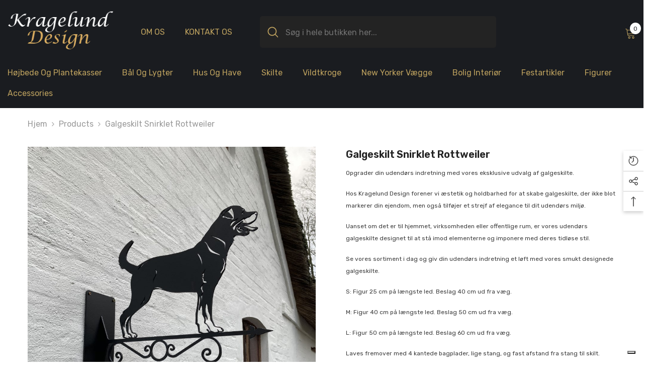

--- FILE ---
content_type: text/html; charset=utf-8
request_url: https://kragelund-design.dk/products/galgeskilt-snirklet-rottweiler-1?variant=42108900802653&section_id=template--16337334796381__main
body_size: 8548
content:
<div id="shopify-section-template--16337334796381__main" class="shopify-section"><link href="//kragelund-design.dk/cdn/shop/t/2/assets/component-product.css?v=43660858851249573231710848778" rel="stylesheet" type="text/css" media="all" />
<link href="//kragelund-design.dk/cdn/shop/t/2/assets/component-review.css?v=100129706126506303331710848778" rel="stylesheet" type="text/css" media="all" />
<link href="//kragelund-design.dk/cdn/shop/t/2/assets/component-price.css?v=38426839505703049471710848777" rel="stylesheet" type="text/css" media="all" />
<link href="//kragelund-design.dk/cdn/shop/t/2/assets/component-badge.css?v=20633729062276667811710848776" rel="stylesheet" type="text/css" media="all" />
<link href="//kragelund-design.dk/cdn/shop/t/2/assets/component-rte.css?v=131583500676987604941710848778" rel="stylesheet" type="text/css" media="all" />
<link href="//kragelund-design.dk/cdn/shop/t/2/assets/component-share.css?v=38383599121620234941710848778" rel="stylesheet" type="text/css" media="all" />
<link href="//kragelund-design.dk/cdn/shop/t/2/assets/component-tab.css?v=179871520493297054841710848778" rel="stylesheet" type="text/css" media="all" />
<link href="//kragelund-design.dk/cdn/shop/t/2/assets/component-product-form.css?v=140087122189431595481710848777" rel="stylesheet" type="text/css" media="all" />
<link href="//kragelund-design.dk/cdn/shop/t/2/assets/component-grid.css?v=14116691739327510611710848777" rel="stylesheet" type="text/css" media="all" />




    <style type="text/css">
    #ProductSection-template--16337334796381__main .productView-thumbnail .productView-thumbnail-link:after{
        padding-bottom: 148%;
    }

    #ProductSection-template--16337334796381__main .cursor-wrapper .counter {
        color: #191919;
    }

    #ProductSection-template--16337334796381__main .cursor-wrapper .counter #count-image:before {
        background-color: #191919;
    }

    #ProductSection-template--16337334796381__main .custom-cursor__inner .arrow:before,
    #ProductSection-template--16337334796381__main .custom-cursor__inner .arrow:after {
        background-color: #000000;
    }

    #ProductSection-template--16337334796381__main .tabs-contents .toggleLink,
    #ProductSection-template--16337334796381__main .tabs .tab .tab-title {
        font-size: 18px;
        font-weight: 600;
        text-transform: none;
        padding-top: 15px;
        padding-bottom: 15px;
    }

    

    

    @media (max-width: 550px) {
        #ProductSection-template--16337334796381__main .tabs-contents .toggleLink,
        #ProductSection-template--16337334796381__main .tabs .tab .tab-title {
            font-size: 16px;
        }
    }

    @media (max-width: 767px) {
        #ProductSection-template--16337334796381__main {
            padding-top: 0px;
            padding-bottom: 0px;
        }
    }

    @media (min-width: 1025px) {
        
    }

    @media (min-width: 768px) and (max-width: 1199px) {
        #ProductSection-template--16337334796381__main {
            padding-top: 0px;
            padding-bottom: 0px;
        }
    }

    @media (min-width: 1200px) {
        #ProductSection-template--16337334796381__main {
            padding-top: 0px;
            padding-bottom: 0px;
        }
    }
</style>
<script>
    window.product_inven_array_7479892017245 = {
        
            '42108900802653': '0',
        
            '42108900835421': '0',
        
            '42108900868189': '0',
        
            '42108900900957': '0',
        
            '42108900933725': '0',
        
            '42108900966493': '0',
        
            '42108900999261': '0',
        
            '42108901032029': '0',
        
            '42108901064797': '0',
        
    };
  
    window.selling_array_7479892017245 = {
        
            '42108900802653': 'continue',
        
            '42108900835421': 'continue',
        
            '42108900868189': 'continue',
        
            '42108900900957': 'continue',
        
            '42108900933725': 'continue',
        
            '42108900966493': 'continue',
        
            '42108900999261': 'continue',
        
            '42108901032029': 'continue',
        
            '42108901064797': 'continue',
        
    };
  
    window.subtotal = {
        show: true,
        style: 1,
        text: `Tilføj Til Kurv - [value]`
    };

    window.variant_image_group = 'false';
</script><link rel="stylesheet" href="//kragelund-design.dk/cdn/shop/t/2/assets/component-fancybox.css?v=162524859697928915511710848777" media="print" onload="this.media='all'">
    <noscript><link href="//kragelund-design.dk/cdn/shop/t/2/assets/component-fancybox.css?v=162524859697928915511710848777" rel="stylesheet" type="text/css" media="all" /></noscript><div class="product-details product-full-width" data-section-id="template--16337334796381__main" data-section-type="product" id="ProductSection-template--16337334796381__main" data-has-combo="false" data-image-opo>
    
<div class="productView-moreItem moreItem-breadcrumb "
            style="--spacing-top: 10px;
            --spacing-bottom: 20px;
            --spacing-top-mb: 0px;
            --spacing-bottom-mb: 0px;
            --breadcrumb-bg:rgba(0,0,0,0);
            --breadcrumb-mb-bg: #f6f6f6;
            "
        >
            
                <div class="breadcrumb-bg">
            
                <div class="container-1170">
                    

<link href="//kragelund-design.dk/cdn/shop/t/2/assets/component-breadcrumb.css?v=44178794156411635951710848776" rel="stylesheet" type="text/css" media="all" /><breadcrumb-component class="breadcrumb-container style--line_clamp_1 scroll-trigger animate--slide-in" data-collection-title="" data-collection-all="/collections/all">
        <nav class="breadcrumb breadcrumb-left" role="navigation" aria-label="breadcrumbs">
        <a class="link home-link" href="/">Hjem</a><span class="separate" aria-hidden="true"><svg xmlns="http://www.w3.org/2000/svg" viewBox="0 0 24 24"><path d="M 7.75 1.34375 L 6.25 2.65625 L 14.65625 12 L 6.25 21.34375 L 7.75 22.65625 L 16.75 12.65625 L 17.34375 12 L 16.75 11.34375 Z"></path></svg></span>
                <span>Galgeskilt Snirklet Rottweiler</span><span class="observe-element" style="width: 1px; height: 1px; background: transparent; display: inline-block; flex-shrink: 0;"></span>
        </nav>
    </breadcrumb-component>
    <script type="text/javascript">
        if (typeof breadcrumbComponentDeclare == 'undefined') {
            class BreadcrumbComponent extends HTMLElement {
                constructor() {
                    super();
                    this.firstPostCollection();
                    this.getCollection();
                }

                connectedCallback() {
                    this.firstLink = this.querySelector('.link.home-link')
                    this.lastLink = this.querySelector('.observe-element')
                    this.classList.add('initialized');
                    this.initObservers();
                }

                static createHandler(position = 'first', breadcrumb = null) {
                    const handler = (entries, observer) => {
                        entries.forEach(entry => {
                            if (breadcrumb == null) return observer.disconnect();
                            if (entry.isIntersecting ) {
                                breadcrumb.classList.add(`disable-${position}`);
                            } else {
                                breadcrumb.classList.remove(`disable-${position}`);
                            }
                        })
                    }
                    return handler;
                }

                initObservers() {
                    const scrollToFirstHandler = BreadcrumbComponent.createHandler('first', this);
                    const scrollToLastHandler = BreadcrumbComponent.createHandler('last', this);
                    
                    this.scrollToFirstObserver = new IntersectionObserver(scrollToFirstHandler, { threshold: 1 });
                    this.scrollToLastObserver = new IntersectionObserver(scrollToLastHandler, { threshold: 0.6 });

                    this.scrollToFirstObserver.observe(this.firstLink);
                    this.scrollToLastObserver.observe(this.lastLink);
                }

                firstPostCollection() {
                    if (!document.body.matches('.template-collection')) return;
                    this.postCollection(true);
                    this.checkCollection();
                }

                postCollection(showCollection) {
                    const title = this.dataset.collectionTitle ? this.dataset.collectionTitle : "Products";
                    let collection = {name: title, url: window.location.pathname, show: showCollection};
                    localStorage.setItem('_breadcrumb_collection', JSON.stringify(collection));
                }

                checkCollection() {
                    document.addEventListener("click", (event) => {
                        const target = event.target;
                        if (!target.matches('.card-link')) return;
                        target.closest('.shopify-section[id*="product-grid"]') == null ? this.postCollection(false) : this.postCollection(true);
                    });
                }

                getCollection() {
                    if (!document.body.matches('.template-product')) return;
                    const collection = JSON.parse(localStorage.getItem('_breadcrumb_collection'));
                    let checkCollection = document.referrer.indexOf('/collections/') !== -1 && (new URL(document.referrer)).pathname == collection.url && collection && collection.show ? true : false;
                    const breadcrumb = `<a class="breadcrumb-collection animate--text" href="${checkCollection ? collection.url : this.dataset.collectionAll}">${checkCollection ? collection.name : "Products"}</a><span class="separate animate--text" aria-hidden="true"><svg xmlns="http://www.w3.org/2000/svg" viewBox="0 0 24 24"><path d="M 7.75 1.34375 L 6.25 2.65625 L 14.65625 12 L 6.25 21.34375 L 7.75 22.65625 L 16.75 12.65625 L 17.34375 12 L 16.75 11.34375 Z"></path></svg></span>`;
                    this.querySelectorAll('.separate')[0]?.insertAdjacentHTML("afterend", breadcrumb);
                }
            }   

            window.addEventListener('load', () => {
                customElements.define('breadcrumb-component', BreadcrumbComponent);
            })

            var breadcrumbComponentDeclare = BreadcrumbComponent;
        }
    </script>
                </div>
            
                </div>
            
        </div>
    
    <div class="productView-container container-1170">
        <div class="productView halo-productView layout-3 positionMainImage--left productView-sticky" data-product-handle="galgeskilt-snirklet-rottweiler-1"><div class="productView-top">
                    <div class="halo-productView-left productView-images clearfix scroll-trigger animate--fade-in" data-image-gallery><div class="cursor-wrapper handleMouseLeave">
                                <div class="custom-cursor custom-cursor__outer">
                                    <div class="custom-cursor custom-cursor__inner">
                                        <span class="arrow arrow-bar fadeIn"></span>
                                    </div>
                                </div><div class="counter"><span id="count-image">1</span>1</div></div><div class="productView-images-wrapper" data-video-popup>
                            <div class="productView-image-wrapper"><div class="productView-badge badge-left halo-productBadges halo-productBadges--left date-54674012 date1-632" data-new-badge-number="30"></div>
<div class="productView-nav style-1 image-fit-unset" 
                                    data-image-gallery-main
                                    data-arrows-desk="false"
                                    data-arrows-mobi="true"
                                    data-counter-mobi="true"
                                    data-media-count="1"
                                ><div class="productView-image productView-image-adapt filter-galgeskilt-snirklet-rottweiler fit-unset" data-index="1">
                                                    <div class="productView-img-container product-single__media" data-media-id="27110517669981"
                                                        
                                                    >
                                                        <div 
                                                            class="media" 
                                                             
                                                             data-fancybox="images" href="//kragelund-design.dk/cdn/shop/files/4GalgeHundRottweiler_8edf17be-264e-43f8-8708-40b2cfdf7a32.jpg?v=1714477714" 
                                                        >
                                                            <img id="product-featured-image-27110517669981"
                                                                srcset="//kragelund-design.dk/cdn/shop/files/4GalgeHundRottweiler_8edf17be-264e-43f8-8708-40b2cfdf7a32.jpg?v=1714477714"
                                                                src="//kragelund-design.dk/cdn/shop/files/4GalgeHundRottweiler_8edf17be-264e-43f8-8708-40b2cfdf7a32.jpg?v=1714477714"
                                                                alt=""
                                                                sizes="(min-width: 2000px) 1500px, (min-width: 1200px) 1200px, (min-width: 768px) calc((100vw - 30px) / 2), calc(100vw - 20px)"
                                                                width="960"
                                                                height="1280"
                                                                loading="lazy"
                                                                data-sizes="auto"
                                                                data-main-image
                                                                data-index="1"
                                                                data-cursor-image
                                                                
                                                            /></div>
                                                    </div>
                                                </div></div><div class="productView-videoPopup"></div><div class="productView-iconZoom">
                                        <svg  class="icon icon-zoom-1" xmlns="http://www.w3.org/2000/svg" aria-hidden="true" focusable="false" role="presentation" viewBox="0 0 448 512"><path d="M416 176V86.63L246.6 256L416 425.4V336c0-8.844 7.156-16 16-16s16 7.156 16 16v128c0 8.844-7.156 16-16 16h-128c-8.844 0-16-7.156-16-16s7.156-16 16-16h89.38L224 278.6L54.63 448H144C152.8 448 160 455.2 160 464S152.8 480 144 480h-128C7.156 480 0 472.8 0 464v-128C0 327.2 7.156 320 16 320S32 327.2 32 336v89.38L201.4 256L32 86.63V176C32 184.8 24.84 192 16 192S0 184.8 0 176v-128C0 39.16 7.156 32 16 32h128C152.8 32 160 39.16 160 48S152.8 64 144 64H54.63L224 233.4L393.4 64H304C295.2 64 288 56.84 288 48S295.2 32 304 32h128C440.8 32 448 39.16 448 48v128C448 184.8 440.8 192 432 192S416 184.8 416 176z"></path></svg>
                                    </div></div><div class="productView-thumbnail-wrapper">
                                    <div class="productView-for clearfix" data-max-thumbnail-to-show="4"><div class="productView-thumbnail filter-galgeskilt-snirklet-rottweiler" data-media-id="template--16337334796381__main-27110517669981">
                                                        <a class="productView-thumbnail-link animated-loading" href="javascript:void(0)" data-image="//kragelund-design.dk/cdn/shop/files/4GalgeHundRottweiler_8edf17be-264e-43f8-8708-40b2cfdf7a32_large.jpg?v=1714477714">
                                                            <img src="//kragelund-design.dk/cdn/shop/files/4GalgeHundRottweiler_8edf17be-264e-43f8-8708-40b2cfdf7a32_large.jpg?v=1714477714" alt="Galgeskilt Snirklet Rottweiler" title="Galgeskilt Snirklet Rottweiler" loading="lazy" />
                                                        </a>
                                                    </div></div>
                                </div></div>
                    </div>
                    <div class="halo-productView-right productView-details clearfix">
                        <div class="productView-product clearfix"><div class="productView-moreItem scroll-trigger animate--slide-in"
                                            style="--spacing-top: 0px;
                                            --spacing-bottom: 10px"
                                        >
                                            <h1 class="productView-title" style="--color-title: #232323;--fontsize-text: 20px;--fontsize-mb-text: 18px;"><span>Galgeskilt Snirklet Rottweiler</span></h1>
                                        </div><div class="productView-moreItem scroll-trigger animate--slide-in"
                                            style="--spacing-top: 0px;
                                            --spacing-bottom: 12px"
                                        >
                                            
<div class="productView-desc halo-text-format" 
        style="--color-text: #3c3c3c;
        --fontsize-text: 12px"
    >
        <p><span>Opgrader din udendørs indretning med vores eksklusive udvalg af galgeskilte. </span></p>
<p><span>Hos Kragelund Design forener vi æstetik og holdbarhed for at skabe galgeskilte, der ikke blot markerer din ejendom, men også tilføjer et strejf af elegance til dit udendørs miljø. </span></p>
<p><span>Uanset om det er til hjemmet, virksomheden eller offentlige rum, er vores udendørs galgeskilte designet til at stå imod elementerne og imponere med deres tidløse stil. </span></p>
<p><span>Se vores sortiment i dag og giv din udendørs indretning et løft med vores smukt designede galgeskilte.</span></p>
<p><span>S: Figur 25 cm på længste led. Beslag 40 cm ud fra væg.</span></p>
<p><span>M: Figur 40 cm på længste led. Beslag 50 cm ud fra væg.</span></p>
<p><span>L: Figur 50 cm på længste led. Beslag 60 cm ud fra væg.</span></p>
<p><span>Laves fremover med 4 kantede bagplader, lige stang, og fast afstand fra stang til skilt. </span></p>
<p><span>Prisen er incl valgfri tekst, som fremover skæres over snirklerne. Teksten bedes du skrive som kommentar på bestillingen. </span></p>
<p><span>Skrift laves i skrift type "Lucida calligrafi" Og ses korrekt fra den ene side af skiltet. Da den anden side vil være spejlvendt. Ønskes det at kunne se skrift korrekt fra begge sider vælges folie-skrift, som vi monterer på begge sider af skiltet i en 4 kantet bjælke over snirklerne. Folie-skrift laves i skrift type "Libre Baskerville" </span><span></span></p>
<p><span>Udgaver efter ønske laves på bestilling. Send gerne mail for at høre muligheder og priser. </span></p>
    </div>
                                        </div>
                                        <div class="productView-moreItem scroll-trigger animate--slide-in"
                                            style="--spacing-top: 0px;
                                            --spacing-bottom: 17px;
                                            --fontsize-text: 18px"
                                        >
                                            
                                                <div class="productView-price no-js-hidden clearfix" id="product-price-7479892017245"><div class="price price--medium">
    <dl><div class="price__regular"><dd class="price__last"><span class="price-item price-item--regular">1.499,00 kr</span></dd>
        </div>
        <div class="price__sale"><dd class="price__compare"><s class="price-item price-item--regular"></s></dd><dd class="price__last"><span class="price-item price-item--sale">1.499,00 kr</span></dd></div>
        <small class="unit-price caption hidden">
            <dt class="visually-hidden">Pris per stk</dt>
            <dd class="price__last"><span></span><span aria-hidden="true">/</span><span class="visually-hidden">&nbsp;per&nbsp;</span><span></span></dd>
        </small>
    </dl>
</div>
</div>
                                            
                                        </div><div id="shopify-block-ARTZQSmlEWTkrdjIzN__viabill_payments_product_viabill_8epAaQ" class="shopify-block shopify-app-block">



<div class="pricetag_wrapper_product" style="
    margin-left: 0px;
    margin-top: 0px;
    margin-right: 0px;
    margin-bottom: 10px;
    width: auto;
    height: auto;">

    
    <div class="viabill-pricetag" 
        data-view="product" 
        data-price="1.499,00 kr"
        data-language="da"
        data-currency="DKK"
        >
    </div>
    

</div>

<script src="https://cdn.shopify.com/extensions/a83173d5-410b-4adb-a353-f2a18e2061ee/viabill-payments-2/assets/viabill.js"></script>





</div>

                                            <div class="productView-moreItem productView-moreItem-product-variant scroll-trigger animate--slide-in"
                                                style="--spacing-top: 0px;
                                                --spacing-bottom: 0px"
                                            >
                                                <div class="productView-options" style="--color-border: #e6e6e6"><div class="productView-variants halo-productOptions" id="product-option-7479892017245"  data-type="button"><variant-radios class="no-js-hidden product-option has-default" data-product="7479892017245" data-section="template--16337334796381__main" data-url="/products/galgeskilt-snirklet-rottweiler-1"><fieldset class="js product-form__input clearfix" data-product-attribute="set-rectangle" data-option-index="0">
                            <legend class="form__label">
                                Størrelse:
                                <span data-header-option>
                                    S
                                </span>
                            </legend><input class="product-form__radio" type="radio" id="option-7479892017245-Størrelse-0"
                                        name="Størrelse"
                                        value="S"
                                        checked
                                        
                                        data-variant-id="42108900802653"
                                    ><label class="product-form__label available" for="option-7479892017245-Størrelse-0" data-variant-id="42108900802653">
                                            <span class="text">S</span>
                                        </label><input class="product-form__radio" type="radio" id="option-7479892017245-Størrelse-3"
                                        name="Størrelse"
                                        value="M"
                                        
                                        
                                        data-variant-id="42108900900957"
                                    ><label class="product-form__label available" for="option-7479892017245-Størrelse-3" data-variant-id="42108900900957">
                                            <span class="text">M</span>
                                        </label><input class="product-form__radio" type="radio" id="option-7479892017245-Størrelse-6"
                                        name="Størrelse"
                                        value="L"
                                        
                                        
                                        data-variant-id="42108900999261"
                                    ><label class="product-form__label available" for="option-7479892017245-Størrelse-6" data-variant-id="42108900999261">
                                            <span class="text">L</span>
                                        </label></fieldset><fieldset class="js product-form__input clearfix" data-product-attribute="set-rectangle" data-option-index="1">
                            <legend class="form__label">
                                Tekst:
                                <span data-header-option>
                                    Skåret Venstre side
                                </span>
                            </legend><input class="product-form__radio" type="radio" id="option-7479892017245-Tekst-0"
                                        name="Tekst"
                                        value="Skåret Venstre side"
                                        checked
                                        
                                        data-variant-id="42108900802653"
                                    ><label class="product-form__label available" for="option-7479892017245-Tekst-0" data-variant-id="42108900802653">
                                            <span class="text">Skåret Venstre side</span>
                                        </label><input class="product-form__radio" type="radio" id="option-7479892017245-Tekst-1"
                                        name="Tekst"
                                        value="Skåret Højre side"
                                        
                                        
                                        data-variant-id="42108900835421"
                                    ><label class="product-form__label available" for="option-7479892017245-Tekst-1" data-variant-id="42108900835421">
                                            <span class="text">Skåret Højre side</span>
                                        </label><input class="product-form__radio" type="radio" id="option-7479892017245-Tekst-2"
                                        name="Tekst"
                                        value="Folie Begge sider"
                                        
                                        
                                        data-variant-id="42108900868189"
                                    ><label class="product-form__label available" for="option-7479892017245-Tekst-2" data-variant-id="42108900868189">
                                            <span class="text">Folie Begge sider</span>
                                        </label></fieldset><script type="application/json">
                        [{"id":42108900802653,"title":"S \/ Skåret Venstre side","option1":"S","option2":"Skåret Venstre side","option3":null,"sku":"Galgeskilt-Snirklet.Rottweiler.Venstre.Skåret.S","requires_shipping":true,"taxable":true,"featured_image":null,"available":true,"name":"Galgeskilt Snirklet Rottweiler - S \/ Skåret Venstre side","public_title":"S \/ Skåret Venstre side","options":["S","Skåret Venstre side"],"price":149900,"weight":5100,"compare_at_price":null,"inventory_management":"shopify","barcode":"","requires_selling_plan":false,"selling_plan_allocations":[]},{"id":42108900835421,"title":"S \/ Skåret Højre side","option1":"S","option2":"Skåret Højre side","option3":null,"sku":"Galgeskilt-Snirklet.Rottweiler.Højre.Skåret.S","requires_shipping":true,"taxable":true,"featured_image":null,"available":true,"name":"Galgeskilt Snirklet Rottweiler - S \/ Skåret Højre side","public_title":"S \/ Skåret Højre side","options":["S","Skåret Højre side"],"price":149900,"weight":5100,"compare_at_price":null,"inventory_management":"shopify","barcode":"","requires_selling_plan":false,"selling_plan_allocations":[]},{"id":42108900868189,"title":"S \/ Folie Begge sider","option1":"S","option2":"Folie Begge sider","option3":null,"sku":"Galgeskilt-Snirklet.Rottweiler.Folie.S","requires_shipping":true,"taxable":true,"featured_image":null,"available":true,"name":"Galgeskilt Snirklet Rottweiler - S \/ Folie Begge sider","public_title":"S \/ Folie Begge sider","options":["S","Folie Begge sider"],"price":189900,"weight":5100,"compare_at_price":null,"inventory_management":"shopify","barcode":"","requires_selling_plan":false,"selling_plan_allocations":[]},{"id":42108900900957,"title":"M \/ Skåret Venstre side","option1":"M","option2":"Skåret Venstre side","option3":null,"sku":"Galgeskilt-Snirklet.Rottweiler.Venstre.Skåret.M","requires_shipping":true,"taxable":true,"featured_image":null,"available":true,"name":"Galgeskilt Snirklet Rottweiler - M \/ Skåret Venstre side","public_title":"M \/ Skåret Venstre side","options":["M","Skåret Venstre side"],"price":199900,"weight":9000,"compare_at_price":null,"inventory_management":"shopify","barcode":"","requires_selling_plan":false,"selling_plan_allocations":[]},{"id":42108900933725,"title":"M \/ Skåret Højre side","option1":"M","option2":"Skåret Højre side","option3":null,"sku":"Galgeskilt-Snirklet.Rottweiler.Højre.Skåret.M","requires_shipping":true,"taxable":true,"featured_image":null,"available":true,"name":"Galgeskilt Snirklet Rottweiler - M \/ Skåret Højre side","public_title":"M \/ Skåret Højre side","options":["M","Skåret Højre side"],"price":199900,"weight":9000,"compare_at_price":null,"inventory_management":"shopify","barcode":"","requires_selling_plan":false,"selling_plan_allocations":[]},{"id":42108900966493,"title":"M \/ Folie Begge sider","option1":"M","option2":"Folie Begge sider","option3":null,"sku":"Galgeskilt-Snirklet.Rottweiler.Folie.M","requires_shipping":true,"taxable":true,"featured_image":null,"available":true,"name":"Galgeskilt Snirklet Rottweiler - M \/ Folie Begge sider","public_title":"M \/ Folie Begge sider","options":["M","Folie Begge sider"],"price":239900,"weight":0,"compare_at_price":null,"inventory_management":"shopify","barcode":"","requires_selling_plan":false,"selling_plan_allocations":[]},{"id":42108900999261,"title":"L \/ Skåret Venstre side","option1":"L","option2":"Skåret Venstre side","option3":null,"sku":"Galgeskilt-Snirklet.Rottweiler.Venstre.Skåret.L","requires_shipping":true,"taxable":true,"featured_image":null,"available":true,"name":"Galgeskilt Snirklet Rottweiler - L \/ Skåret Venstre side","public_title":"L \/ Skåret Venstre side","options":["L","Skåret Venstre side"],"price":249900,"weight":11000,"compare_at_price":null,"inventory_management":"shopify","barcode":"","requires_selling_plan":false,"selling_plan_allocations":[]},{"id":42108901032029,"title":"L \/ Skåret Højre side","option1":"L","option2":"Skåret Højre side","option3":null,"sku":"Galgeskilt-Snirklet.Rottweiler.Højre.Skåret.L","requires_shipping":true,"taxable":true,"featured_image":null,"available":true,"name":"Galgeskilt Snirklet Rottweiler - L \/ Skåret Højre side","public_title":"L \/ Skåret Højre side","options":["L","Skåret Højre side"],"price":249900,"weight":11000,"compare_at_price":null,"inventory_management":"shopify","barcode":"","requires_selling_plan":false,"selling_plan_allocations":[]},{"id":42108901064797,"title":"L \/ Folie Begge sider","option1":"L","option2":"Folie Begge sider","option3":null,"sku":"Galgeskilt-Snirklet.Rottweiler.Folie.L","requires_shipping":true,"taxable":true,"featured_image":null,"available":true,"name":"Galgeskilt Snirklet Rottweiler - L \/ Folie Begge sider","public_title":"L \/ Folie Begge sider","options":["L","Folie Begge sider"],"price":289900,"weight":11000,"compare_at_price":null,"inventory_management":"shopify","barcode":"","requires_selling_plan":false,"selling_plan_allocations":[]}]
                    </script>
                </variant-radios></div>
        <noscript>
            <div class="product-form__input">
                <label class="form__label" for="Variants-template--16337334796381__main">
                    Produktvarianter
                </label>
                <div class="select">
                <select name="id" id="Variants-template--16337334796381__main" class="select__select" form="product-form"><option
                            selected="selected"
                            
                            value="42108900802653"
                        >
                            S / Skåret Venstre side

                            - 1.499,00 kr
                        </option><option
                            
                            
                            value="42108900835421"
                        >
                            S / Skåret Højre side

                            - 1.499,00 kr
                        </option><option
                            
                            
                            value="42108900868189"
                        >
                            S / Folie Begge sider

                            - 1.899,00 kr
                        </option><option
                            
                            
                            value="42108900900957"
                        >
                            M / Skåret Venstre side

                            - 1.999,00 kr
                        </option><option
                            
                            
                            value="42108900933725"
                        >
                            M / Skåret Højre side

                            - 1.999,00 kr
                        </option><option
                            
                            
                            value="42108900966493"
                        >
                            M / Folie Begge sider

                            - 2.399,00 kr
                        </option><option
                            
                            
                            value="42108900999261"
                        >
                            L / Skåret Venstre side

                            - 2.499,00 kr
                        </option><option
                            
                            
                            value="42108901032029"
                        >
                            L / Skåret Højre side

                            - 2.499,00 kr
                        </option><option
                            
                            
                            value="42108901064797"
                        >
                            L / Folie Begge sider

                            - 2.899,00 kr
                        </option></select>
            </div>
          </div>
        </noscript></div>
                                            </div>
                                        



                                            <div class="productView-moreItem"
                                                style="--spacing-top: 0px;
                                                --spacing-bottom: 15px"
                                            >
                                                <div class="productView-buttons"><form method="post" action="/cart/add" id="product-form-installment-7479892017245" accept-charset="UTF-8" class="installment caption-large" enctype="multipart/form-data"><input type="hidden" name="form_type" value="product" /><input type="hidden" name="utf8" value="✓" /><input type="hidden" name="id" value="42108900802653">
        
<input type="hidden" name="product-id" value="7479892017245" /><input type="hidden" name="section-id" value="template--16337334796381__main" /></form><product-form class="productView-form product-form"><form method="post" action="/cart/add" id="product-form-7479892017245" accept-charset="UTF-8" class="form" enctype="multipart/form-data" novalidate="novalidate" data-type="add-to-cart-form"><input type="hidden" name="form_type" value="product" /><input type="hidden" name="utf8" value="✓" /><div class="productView-group"><div class="productView-subtotal">
                            <span class="text">Subtotal: </span>
                            <span class="money-subtotal">1.499,00 kr</span>
                        </div><div class="pvGroup-row"><quantity-input class="productView-quantity quantity__group quantity__group--1 quantity__style--1 clearfix">
	    <label class="form-label quantity__label" for="quantity-7479892017245">
	        Antal:
	    </label>
	    <div class="quantity__container">
		    <button type="button" name="minus" class="minus btn-quantity">
		    	<span class="visually-hidden">Reducer mængden af Galgeskilt Snirklet Rottweiler</span>
		    </button>
		    <input class="form-input quantity__input" type="number" name="quantity" min="1" value="1" inputmode="numeric" pattern="[0-9]*" id="quantity-7479892017245" data-product="7479892017245" data-price="149900">
		    <button type="button" name="plus" class="plus btn-quantity">
		    	<span class="visually-hidden">Forøg mængden af Galgeskilt Snirklet Rottweiler</span>
		    </button>
	    </div>
	</quantity-input>
<div class="productView-groupTop">
                        <div class="productView-action productView-action-2 scroll-trigger animate--slide-in" style="--atc-color: #ffffff;--atc-bg-color: #232323;--atc-border-color: #232323;--atc-color-hover: #232323;--atc-bg-color-hover: #ffffff;--atc-border-color-hover: #232323">
                            <input type="hidden" name="id" value="42108900802653">
                            <div class="product-form__buttons"><button type="submit" name="add" data-btn-addToCart data-inventory-quantity="0" data-available="true" class="product-form__submit button button--primary an-horizontal-shaking button-text-change" id="product-add-to-cart">Bestillingsvare
</button></div>
                        </div></div>
                </div></div><input type="hidden" name="product-id" value="7479892017245" /><input type="hidden" name="section-id" value="template--16337334796381__main" /></form></product-form></div>
                                            </div>
                                        
</div>
                    </div>
                </div>
<link href="//kragelund-design.dk/cdn/shop/t/2/assets/component-sticky-add-to-cart.css?v=69113619301122587791710848778" rel="stylesheet" type="text/css" media="all" />
                    <sticky-add-to-cart class="productView-stickyCart style-1" data-sticky-add-to-cart>
    <div class="container-1170">
        <a href="javascript:void(0)" class="sticky-product-close close" data-close-sticky-add-to-cart>
            <svg xmlns="http://www.w3.org/2000/svg" viewBox="0 0 48 48" ><path d="M 38.982422 6.9707031 A 2.0002 2.0002 0 0 0 37.585938 7.5859375 L 24 21.171875 L 10.414062 7.5859375 A 2.0002 2.0002 0 0 0 8.9785156 6.9804688 A 2.0002 2.0002 0 0 0 7.5859375 10.414062 L 21.171875 24 L 7.5859375 37.585938 A 2.0002 2.0002 0 1 0 10.414062 40.414062 L 24 26.828125 L 37.585938 40.414062 A 2.0002 2.0002 0 1 0 40.414062 37.585938 L 26.828125 24 L 40.414062 10.414062 A 2.0002 2.0002 0 0 0 38.982422 6.9707031 z"/></svg>
        </a>
        <div class="sticky-product-wrapper">
            <div class="sticky-product clearfix"><div class="sticky-left">
                    <div class="sticky-image" data-image-sticky-add-to-cart>
                        <img srcset="//kragelund-design.dk/cdn/shop/files/4GalgeHundRottweiler_8edf17be-264e-43f8-8708-40b2cfdf7a32_1200x.jpg?v=1714477714" src="//kragelund-design.dk/cdn/shop/files/4GalgeHundRottweiler_8edf17be-264e-43f8-8708-40b2cfdf7a32_1200x.jpg?v=1714477714" alt="Galgeskilt Snirklet Rottweiler" sizes="1200px" loading="lazy">
                    </div>
                    
                        <div class="sticky-info"><h4 class="sticky-title">
                                Galgeskilt Snirklet Rottweiler
                            </h4>
                            
                                
                                
                                <div class="sticky-price">
                                    
                                        
                                    
                                    <span class="money-subtotal">1.499,00 kr</span>
                                </div>
                            
                        </div>
                    
                </div>
                <div class="sticky-right sticky-content">
                    
<div class="sticky-options">
                                <variant-sticky-selects class="no-js-hidden product-option has-default" data-product="7479892017245" data-section="template--16337334796381__main" data-url="/products/galgeskilt-snirklet-rottweiler-1">
                                    <div class="form__select select">
                                        <label class="form__label hiddenLabels" for="stick-variant-7479892017245">
                                            Vælg Indstillinger
                                        </label>
                                        <select id="stick-variant-7479892017245"
                                            class="select__select"
                                            name="stick-variant-7479892017245"
                                        ><option value="42108900802653" selected="selected">
                                                    S / Skåret Venstre side
                                                    
</option><option value="42108900835421" >
                                                    S / Skåret Højre side
                                                    
</option><option value="42108900868189" >
                                                    S / Folie Begge sider
                                                    
</option><option value="42108900900957" >
                                                    M / Skåret Venstre side
                                                    
</option><option value="42108900933725" >
                                                    M / Skåret Højre side
                                                    
</option><option value="42108900966493" >
                                                    M / Folie Begge sider
                                                    
</option><option value="42108900999261" >
                                                    L / Skåret Venstre side
                                                    
</option><option value="42108901032029" >
                                                    L / Skåret Højre side
                                                    
</option><option value="42108901064797" >
                                                    L / Folie Begge sider
                                                    
</option></select>
                                    </div>
                                    <script type="application/json">
                                        [{"id":42108900802653,"title":"S \/ Skåret Venstre side","option1":"S","option2":"Skåret Venstre side","option3":null,"sku":"Galgeskilt-Snirklet.Rottweiler.Venstre.Skåret.S","requires_shipping":true,"taxable":true,"featured_image":null,"available":true,"name":"Galgeskilt Snirklet Rottweiler - S \/ Skåret Venstre side","public_title":"S \/ Skåret Venstre side","options":["S","Skåret Venstre side"],"price":149900,"weight":5100,"compare_at_price":null,"inventory_management":"shopify","barcode":"","requires_selling_plan":false,"selling_plan_allocations":[]},{"id":42108900835421,"title":"S \/ Skåret Højre side","option1":"S","option2":"Skåret Højre side","option3":null,"sku":"Galgeskilt-Snirklet.Rottweiler.Højre.Skåret.S","requires_shipping":true,"taxable":true,"featured_image":null,"available":true,"name":"Galgeskilt Snirklet Rottweiler - S \/ Skåret Højre side","public_title":"S \/ Skåret Højre side","options":["S","Skåret Højre side"],"price":149900,"weight":5100,"compare_at_price":null,"inventory_management":"shopify","barcode":"","requires_selling_plan":false,"selling_plan_allocations":[]},{"id":42108900868189,"title":"S \/ Folie Begge sider","option1":"S","option2":"Folie Begge sider","option3":null,"sku":"Galgeskilt-Snirklet.Rottweiler.Folie.S","requires_shipping":true,"taxable":true,"featured_image":null,"available":true,"name":"Galgeskilt Snirklet Rottweiler - S \/ Folie Begge sider","public_title":"S \/ Folie Begge sider","options":["S","Folie Begge sider"],"price":189900,"weight":5100,"compare_at_price":null,"inventory_management":"shopify","barcode":"","requires_selling_plan":false,"selling_plan_allocations":[]},{"id":42108900900957,"title":"M \/ Skåret Venstre side","option1":"M","option2":"Skåret Venstre side","option3":null,"sku":"Galgeskilt-Snirklet.Rottweiler.Venstre.Skåret.M","requires_shipping":true,"taxable":true,"featured_image":null,"available":true,"name":"Galgeskilt Snirklet Rottweiler - M \/ Skåret Venstre side","public_title":"M \/ Skåret Venstre side","options":["M","Skåret Venstre side"],"price":199900,"weight":9000,"compare_at_price":null,"inventory_management":"shopify","barcode":"","requires_selling_plan":false,"selling_plan_allocations":[]},{"id":42108900933725,"title":"M \/ Skåret Højre side","option1":"M","option2":"Skåret Højre side","option3":null,"sku":"Galgeskilt-Snirklet.Rottweiler.Højre.Skåret.M","requires_shipping":true,"taxable":true,"featured_image":null,"available":true,"name":"Galgeskilt Snirklet Rottweiler - M \/ Skåret Højre side","public_title":"M \/ Skåret Højre side","options":["M","Skåret Højre side"],"price":199900,"weight":9000,"compare_at_price":null,"inventory_management":"shopify","barcode":"","requires_selling_plan":false,"selling_plan_allocations":[]},{"id":42108900966493,"title":"M \/ Folie Begge sider","option1":"M","option2":"Folie Begge sider","option3":null,"sku":"Galgeskilt-Snirklet.Rottweiler.Folie.M","requires_shipping":true,"taxable":true,"featured_image":null,"available":true,"name":"Galgeskilt Snirklet Rottweiler - M \/ Folie Begge sider","public_title":"M \/ Folie Begge sider","options":["M","Folie Begge sider"],"price":239900,"weight":0,"compare_at_price":null,"inventory_management":"shopify","barcode":"","requires_selling_plan":false,"selling_plan_allocations":[]},{"id":42108900999261,"title":"L \/ Skåret Venstre side","option1":"L","option2":"Skåret Venstre side","option3":null,"sku":"Galgeskilt-Snirklet.Rottweiler.Venstre.Skåret.L","requires_shipping":true,"taxable":true,"featured_image":null,"available":true,"name":"Galgeskilt Snirklet Rottweiler - L \/ Skåret Venstre side","public_title":"L \/ Skåret Venstre side","options":["L","Skåret Venstre side"],"price":249900,"weight":11000,"compare_at_price":null,"inventory_management":"shopify","barcode":"","requires_selling_plan":false,"selling_plan_allocations":[]},{"id":42108901032029,"title":"L \/ Skåret Højre side","option1":"L","option2":"Skåret Højre side","option3":null,"sku":"Galgeskilt-Snirklet.Rottweiler.Højre.Skåret.L","requires_shipping":true,"taxable":true,"featured_image":null,"available":true,"name":"Galgeskilt Snirklet Rottweiler - L \/ Skåret Højre side","public_title":"L \/ Skåret Højre side","options":["L","Skåret Højre side"],"price":249900,"weight":11000,"compare_at_price":null,"inventory_management":"shopify","barcode":"","requires_selling_plan":false,"selling_plan_allocations":[]},{"id":42108901064797,"title":"L \/ Folie Begge sider","option1":"L","option2":"Folie Begge sider","option3":null,"sku":"Galgeskilt-Snirklet.Rottweiler.Folie.L","requires_shipping":true,"taxable":true,"featured_image":null,"available":true,"name":"Galgeskilt Snirklet Rottweiler - L \/ Folie Begge sider","public_title":"L \/ Folie Begge sider","options":["L","Folie Begge sider"],"price":289900,"weight":11000,"compare_at_price":null,"inventory_management":"shopify","barcode":"","requires_selling_plan":false,"selling_plan_allocations":[]}]
                                    </script>
                                </variant-sticky-selects>
                            </div><div class="sticky-actions sticky-actions-2"><form method="post" action="/cart/add" id="product-form-sticky-7479892017245" accept-charset="UTF-8" class="form" enctype="multipart/form-data" novalidate="novalidate" data-type="add-to-cart-form"><input type="hidden" name="form_type" value="product" /><input type="hidden" name="utf8" value="✓" />
                            <input type="hidden" name="id" value="42108900802653"><quantity-input class="productView-quantity quantity__group quantity__group--3 quantity__style--1 clearfix">
	    <label class="form-label quantity__label" for="quantity-7479892017245-3">
	        Antal:
	    </label>
	    <div class="quantity__container">
		    <button type="button" name="minus" class="minus btn-quantity">
		    	<span class="visually-hidden">Reducer mængden af Galgeskilt Snirklet Rottweiler</span>
		    </button>
		    <input class="form-input quantity__input" type="number" name="quantity" min="1" value="1" inputmode="numeric" pattern="[0-9]*" id="quantity-7479892017245-3" data-product="7479892017245" data-price="149900">
		    <button type="button" name="plus" class="plus btn-quantity">
		    	<span class="visually-hidden">Forøg mængden af Galgeskilt Snirklet Rottweiler</span>
		    </button>
	    </div>
	</quantity-input>
<button
                                        type="submit"
                                        name="add"
                                        data-btn-addToCart
                                        class="product-form__submit button button--primary button-text-change"
                                        id="product-sticky-add-to-cart">Bestillingsvare
</button>
                                
<input type="hidden" name="product-id" value="7479892017245" /><input type="hidden" name="section-id" value="template--16337334796381__main" /></form>
                        
                            <div class="empty-add-cart-button-wrapper"><quantity-input class="productView-quantity quantity__group quantity__group--3 quantity__style--1 clearfix">
	    <label class="form-label quantity__label" for="quantity-7479892017245-3">
	        Antal:
	    </label>
	    <div class="quantity__container">
		    <button type="button" name="minus" class="minus btn-quantity">
		    	<span class="visually-hidden">Reducer mængden af Galgeskilt Snirklet Rottweiler</span>
		    </button>
		    <input class="form-input quantity__input" type="number" name="quantity" min="1" value="1" inputmode="numeric" pattern="[0-9]*" id="quantity-7479892017245-3" data-product="7479892017245" data-price="149900">
		    <button type="button" name="plus" class="plus btn-quantity">
		    	<span class="visually-hidden">Forøg mængden af Galgeskilt Snirklet Rottweiler</span>
		    </button>
	    </div>
	</quantity-input>
<button
                                        class="product-form__submit button button--primary button-text-change"
                                        id="show-sticky-product">
                                            Tilføj Til Kurv
                                    </button>
                            </div>
                        
                    </div></div>
            </div>
        </div>
        <a href="javascript:void(0)" class="sticky-product-expand" data-expand-sticky-add-to-cart>
            <svg xmlns="http://www.w3.org/2000/svg" viewBox="0 0 32 32" class="icon icon-cart stroke-w-0" aria-hidden="true" focusable="false" role="presentation" xmlns="http://www.w3.org/2000/svg"><path d="M 16 3 C 13.253906 3 11 5.253906 11 8 L 11 9 L 6.0625 9 L 6 9.9375 L 5 27.9375 L 4.9375 29 L 27.0625 29 L 27 27.9375 L 26 9.9375 L 25.9375 9 L 21 9 L 21 8 C 21 5.253906 18.746094 3 16 3 Z M 16 5 C 17.65625 5 19 6.34375 19 8 L 19 9 L 13 9 L 13 8 C 13 6.34375 14.34375 5 16 5 Z M 7.9375 11 L 11 11 L 11 14 L 13 14 L 13 11 L 19 11 L 19 14 L 21 14 L 21 11 L 24.0625 11 L 24.9375 27 L 7.0625 27 Z"/></svg>
        </a>
    </div>
    
    
        <div class="no-js-hidden product-option has-default sticky-product-mobile" data-product="7479892017245" data-section="template--16337334796381__main" data-url="/products/galgeskilt-snirklet-rottweiler-1">
            <div class="sticky-product-mobile-header">
                <a href="javascript:void(0)" class="sticky-product-close close" data-close-sticky-mobile>
                    <svg xmlns="http://www.w3.org/2000/svg" version="1.0" viewBox="0 0 256.000000 256.000000" preserveAspectRatio="xMidYMid meet" ><g transform="translate(0.000000,256.000000) scale(0.100000,-0.100000)" fill="#000000" stroke="none"><path d="M34 2526 c-38 -38 -44 -76 -18 -116 9 -14 265 -274 568 -577 l551 -553 -551 -553 c-303 -303 -559 -563 -568 -577 -26 -40 -20 -78 18 -116 38 -38 76 -44 116 -18 14 9 274 265 578 568 l552 551 553 -551 c303 -303 563 -559 577 -568 40 -26 78 -20 116 18 38 38 44 76 18 116 -9 14 -265 274 -568 578 l-551 552 551 553 c303 303 559 563 568 577 26 40 20 78 -18 116 -38 38 -76 44 -116 18 -14 -9 -274 -265 -577 -568 l-553 -551 -552 551 c-304 303 -564 559 -578 568 -40 26 -78 20 -116 -18z"/></g></svg>
                </a>
            </div>
            <div class="sticky-product-mobile-content halo-productView-mobile">
                <div class="productView-thumbnail-wrapper is-hidden-desktop">
                    <div class="productView-for mobile clearfix" data-max-thumbnail-to-show="2"><div class="productView-thumbnail filter-galgeskilt-snirklet-rottweiler" data-media-id="template--16337334796381__main-27110517669981">
                                        <div class="productView-thumbnail-link animated-loading" data-image="//kragelund-design.dk/cdn/shop/files/4GalgeHundRottweiler_8edf17be-264e-43f8-8708-40b2cfdf7a32_1024x1024.jpg?v=1714477714">
                                            <img src="//kragelund-design.dk/cdn/shop/files/4GalgeHundRottweiler_8edf17be-264e-43f8-8708-40b2cfdf7a32.jpg?v=1714477714" alt="Galgeskilt Snirklet Rottweiler" title="Galgeskilt Snirklet Rottweiler" loading="lazy" />
                                        </div>
                                    </div></div>
                </div>
                <div class="sticky-info"><h4 class="sticky-title">
                        Galgeskilt Snirklet Rottweiler
                    </h4>
                        
                        <div class="sticky-price">
                            
                                
                            
                            <span class="money-subtotal">1.499,00 kr</span>
                        </div></div>
                <link rel="stylesheet" href="//kragelund-design.dk/cdn/shop/t/2/assets/component-sticky-add-to-cart-mobile.css?v=41140991570253825931710848778" media="print" onload="this.media='all'">
<noscript><link href="//kragelund-design.dk/cdn/shop/t/2/assets/component-sticky-add-to-cart-mobile.css?v=41140991570253825931710848778" rel="stylesheet" type="text/css" media="all" /></noscript>

<div class="productView-options" style="--color-border: "><div class="productView-variants halo-productOptions" id="product-option-7479892017245"><variant-sticky-radios class="no-js-hidden product-option has-default" data-product="7479892017245" data-section="template--16337334796381__main" data-url="/products/galgeskilt-snirklet-rottweiler-1"><fieldset class="js product-form__input mobile clearfix" data-product-attribute="set-rectangle" data-option-index="0">
                            <legend class="form__label">
                                Størrelse:
                                <span data-header-option>
                                    S
                                </span>
                            </legend><input class="product-form__radio mobile" type="radio" id="option-7479892017245-Størrelse-0-mobile"
                                        name="Størrelse-mobile"
                                        value="S"
                                        checked
                                        data-variant-id="42108900802653"
                                    ><label class="product-form__label mobile available" for="option-7479892017245-Størrelse-0-mobile" data-variant-id="42108900802653">
                                            <span class="text">S</span>
                                        </label><input class="product-form__radio mobile" type="radio" id="option-7479892017245-Størrelse-3-mobile"
                                        name="Størrelse-mobile"
                                        value="M"
                                        
                                        data-variant-id="42108900900957"
                                    ><label class="product-form__label mobile available" for="option-7479892017245-Størrelse-3-mobile" data-variant-id="42108900900957">
                                            <span class="text">M</span>
                                        </label><input class="product-form__radio mobile" type="radio" id="option-7479892017245-Størrelse-6-mobile"
                                        name="Størrelse-mobile"
                                        value="L"
                                        
                                        data-variant-id="42108900999261"
                                    ><label class="product-form__label mobile available" for="option-7479892017245-Størrelse-6-mobile" data-variant-id="42108900999261">
                                            <span class="text">L</span>
                                        </label></fieldset><fieldset class="js product-form__input mobile clearfix" data-product-attribute="set-rectangle" data-option-index="1">
                            <legend class="form__label">
                                Tekst:
                                <span data-header-option>
                                    Skåret Venstre side
                                </span>
                            </legend><input class="product-form__radio mobile" type="radio" id="option-7479892017245-Tekst-0-mobile"
                                        name="Tekst-mobile"
                                        value="Skåret Venstre side"
                                        checked
                                        data-variant-id="42108900802653"
                                    ><label class="product-form__label mobile available" for="option-7479892017245-Tekst-0-mobile" data-variant-id="42108900802653">
                                            <span class="text">Skåret Venstre side</span>
                                        </label><input class="product-form__radio mobile" type="radio" id="option-7479892017245-Tekst-1-mobile"
                                        name="Tekst-mobile"
                                        value="Skåret Højre side"
                                        
                                        data-variant-id="42108900835421"
                                    ><label class="product-form__label mobile available" for="option-7479892017245-Tekst-1-mobile" data-variant-id="42108900835421">
                                            <span class="text">Skåret Højre side</span>
                                        </label><input class="product-form__radio mobile" type="radio" id="option-7479892017245-Tekst-2-mobile"
                                        name="Tekst-mobile"
                                        value="Folie Begge sider"
                                        
                                        data-variant-id="42108900868189"
                                    ><label class="product-form__label mobile available" for="option-7479892017245-Tekst-2-mobile" data-variant-id="42108900868189">
                                            <span class="text">Folie Begge sider</span>
                                        </label></fieldset><script type="application/json">
                        [{"id":42108900802653,"title":"S \/ Skåret Venstre side","option1":"S","option2":"Skåret Venstre side","option3":null,"sku":"Galgeskilt-Snirklet.Rottweiler.Venstre.Skåret.S","requires_shipping":true,"taxable":true,"featured_image":null,"available":true,"name":"Galgeskilt Snirklet Rottweiler - S \/ Skåret Venstre side","public_title":"S \/ Skåret Venstre side","options":["S","Skåret Venstre side"],"price":149900,"weight":5100,"compare_at_price":null,"inventory_management":"shopify","barcode":"","requires_selling_plan":false,"selling_plan_allocations":[]},{"id":42108900835421,"title":"S \/ Skåret Højre side","option1":"S","option2":"Skåret Højre side","option3":null,"sku":"Galgeskilt-Snirklet.Rottweiler.Højre.Skåret.S","requires_shipping":true,"taxable":true,"featured_image":null,"available":true,"name":"Galgeskilt Snirklet Rottweiler - S \/ Skåret Højre side","public_title":"S \/ Skåret Højre side","options":["S","Skåret Højre side"],"price":149900,"weight":5100,"compare_at_price":null,"inventory_management":"shopify","barcode":"","requires_selling_plan":false,"selling_plan_allocations":[]},{"id":42108900868189,"title":"S \/ Folie Begge sider","option1":"S","option2":"Folie Begge sider","option3":null,"sku":"Galgeskilt-Snirklet.Rottweiler.Folie.S","requires_shipping":true,"taxable":true,"featured_image":null,"available":true,"name":"Galgeskilt Snirklet Rottweiler - S \/ Folie Begge sider","public_title":"S \/ Folie Begge sider","options":["S","Folie Begge sider"],"price":189900,"weight":5100,"compare_at_price":null,"inventory_management":"shopify","barcode":"","requires_selling_plan":false,"selling_plan_allocations":[]},{"id":42108900900957,"title":"M \/ Skåret Venstre side","option1":"M","option2":"Skåret Venstre side","option3":null,"sku":"Galgeskilt-Snirklet.Rottweiler.Venstre.Skåret.M","requires_shipping":true,"taxable":true,"featured_image":null,"available":true,"name":"Galgeskilt Snirklet Rottweiler - M \/ Skåret Venstre side","public_title":"M \/ Skåret Venstre side","options":["M","Skåret Venstre side"],"price":199900,"weight":9000,"compare_at_price":null,"inventory_management":"shopify","barcode":"","requires_selling_plan":false,"selling_plan_allocations":[]},{"id":42108900933725,"title":"M \/ Skåret Højre side","option1":"M","option2":"Skåret Højre side","option3":null,"sku":"Galgeskilt-Snirklet.Rottweiler.Højre.Skåret.M","requires_shipping":true,"taxable":true,"featured_image":null,"available":true,"name":"Galgeskilt Snirklet Rottweiler - M \/ Skåret Højre side","public_title":"M \/ Skåret Højre side","options":["M","Skåret Højre side"],"price":199900,"weight":9000,"compare_at_price":null,"inventory_management":"shopify","barcode":"","requires_selling_plan":false,"selling_plan_allocations":[]},{"id":42108900966493,"title":"M \/ Folie Begge sider","option1":"M","option2":"Folie Begge sider","option3":null,"sku":"Galgeskilt-Snirklet.Rottweiler.Folie.M","requires_shipping":true,"taxable":true,"featured_image":null,"available":true,"name":"Galgeskilt Snirklet Rottweiler - M \/ Folie Begge sider","public_title":"M \/ Folie Begge sider","options":["M","Folie Begge sider"],"price":239900,"weight":0,"compare_at_price":null,"inventory_management":"shopify","barcode":"","requires_selling_plan":false,"selling_plan_allocations":[]},{"id":42108900999261,"title":"L \/ Skåret Venstre side","option1":"L","option2":"Skåret Venstre side","option3":null,"sku":"Galgeskilt-Snirklet.Rottweiler.Venstre.Skåret.L","requires_shipping":true,"taxable":true,"featured_image":null,"available":true,"name":"Galgeskilt Snirklet Rottweiler - L \/ Skåret Venstre side","public_title":"L \/ Skåret Venstre side","options":["L","Skåret Venstre side"],"price":249900,"weight":11000,"compare_at_price":null,"inventory_management":"shopify","barcode":"","requires_selling_plan":false,"selling_plan_allocations":[]},{"id":42108901032029,"title":"L \/ Skåret Højre side","option1":"L","option2":"Skåret Højre side","option3":null,"sku":"Galgeskilt-Snirklet.Rottweiler.Højre.Skåret.L","requires_shipping":true,"taxable":true,"featured_image":null,"available":true,"name":"Galgeskilt Snirklet Rottweiler - L \/ Skåret Højre side","public_title":"L \/ Skåret Højre side","options":["L","Skåret Højre side"],"price":249900,"weight":11000,"compare_at_price":null,"inventory_management":"shopify","barcode":"","requires_selling_plan":false,"selling_plan_allocations":[]},{"id":42108901064797,"title":"L \/ Folie Begge sider","option1":"L","option2":"Folie Begge sider","option3":null,"sku":"Galgeskilt-Snirklet.Rottweiler.Folie.L","requires_shipping":true,"taxable":true,"featured_image":null,"available":true,"name":"Galgeskilt Snirklet Rottweiler - L \/ Folie Begge sider","public_title":"L \/ Folie Begge sider","options":["L","Folie Begge sider"],"price":289900,"weight":11000,"compare_at_price":null,"inventory_management":"shopify","barcode":"","requires_selling_plan":false,"selling_plan_allocations":[]}]
                    </script>
                </variant-sticky-radios></div>
        <noscript>
            <div class="product-form__input mobile">
                <label class="form__label" for="Variants-template--16337334796381__main">
                    Produktvarianter
                </label>
                <div class="select">
                <select name="id" id="Variants-template--16337334796381__main" class="select__select" form="product-form"><option
                            selected="selected"
                            
                            value="42108900802653"
                        >
                            S / Skåret Venstre side

                            - 1.499,00 kr
                        </option><option
                            
                            
                            value="42108900835421"
                        >
                            S / Skåret Højre side

                            - 1.499,00 kr
                        </option><option
                            
                            
                            value="42108900868189"
                        >
                            S / Folie Begge sider

                            - 1.899,00 kr
                        </option><option
                            
                            
                            value="42108900900957"
                        >
                            M / Skåret Venstre side

                            - 1.999,00 kr
                        </option><option
                            
                            
                            value="42108900933725"
                        >
                            M / Skåret Højre side

                            - 1.999,00 kr
                        </option><option
                            
                            
                            value="42108900966493"
                        >
                            M / Folie Begge sider

                            - 2.399,00 kr
                        </option><option
                            
                            
                            value="42108900999261"
                        >
                            L / Skåret Venstre side

                            - 2.499,00 kr
                        </option><option
                            
                            
                            value="42108901032029"
                        >
                            L / Skåret Højre side

                            - 2.499,00 kr
                        </option><option
                            
                            
                            value="42108901064797"
                        >
                            L / Folie Begge sider

                            - 2.899,00 kr
                        </option></select>
            </div>
          </div>
        </noscript></div>
            </div>
            <script type="application/json">
                [{"id":42108900802653,"title":"S \/ Skåret Venstre side","option1":"S","option2":"Skåret Venstre side","option3":null,"sku":"Galgeskilt-Snirklet.Rottweiler.Venstre.Skåret.S","requires_shipping":true,"taxable":true,"featured_image":null,"available":true,"name":"Galgeskilt Snirklet Rottweiler - S \/ Skåret Venstre side","public_title":"S \/ Skåret Venstre side","options":["S","Skåret Venstre side"],"price":149900,"weight":5100,"compare_at_price":null,"inventory_management":"shopify","barcode":"","requires_selling_plan":false,"selling_plan_allocations":[]},{"id":42108900835421,"title":"S \/ Skåret Højre side","option1":"S","option2":"Skåret Højre side","option3":null,"sku":"Galgeskilt-Snirklet.Rottweiler.Højre.Skåret.S","requires_shipping":true,"taxable":true,"featured_image":null,"available":true,"name":"Galgeskilt Snirklet Rottweiler - S \/ Skåret Højre side","public_title":"S \/ Skåret Højre side","options":["S","Skåret Højre side"],"price":149900,"weight":5100,"compare_at_price":null,"inventory_management":"shopify","barcode":"","requires_selling_plan":false,"selling_plan_allocations":[]},{"id":42108900868189,"title":"S \/ Folie Begge sider","option1":"S","option2":"Folie Begge sider","option3":null,"sku":"Galgeskilt-Snirklet.Rottweiler.Folie.S","requires_shipping":true,"taxable":true,"featured_image":null,"available":true,"name":"Galgeskilt Snirklet Rottweiler - S \/ Folie Begge sider","public_title":"S \/ Folie Begge sider","options":["S","Folie Begge sider"],"price":189900,"weight":5100,"compare_at_price":null,"inventory_management":"shopify","barcode":"","requires_selling_plan":false,"selling_plan_allocations":[]},{"id":42108900900957,"title":"M \/ Skåret Venstre side","option1":"M","option2":"Skåret Venstre side","option3":null,"sku":"Galgeskilt-Snirklet.Rottweiler.Venstre.Skåret.M","requires_shipping":true,"taxable":true,"featured_image":null,"available":true,"name":"Galgeskilt Snirklet Rottweiler - M \/ Skåret Venstre side","public_title":"M \/ Skåret Venstre side","options":["M","Skåret Venstre side"],"price":199900,"weight":9000,"compare_at_price":null,"inventory_management":"shopify","barcode":"","requires_selling_plan":false,"selling_plan_allocations":[]},{"id":42108900933725,"title":"M \/ Skåret Højre side","option1":"M","option2":"Skåret Højre side","option3":null,"sku":"Galgeskilt-Snirklet.Rottweiler.Højre.Skåret.M","requires_shipping":true,"taxable":true,"featured_image":null,"available":true,"name":"Galgeskilt Snirklet Rottweiler - M \/ Skåret Højre side","public_title":"M \/ Skåret Højre side","options":["M","Skåret Højre side"],"price":199900,"weight":9000,"compare_at_price":null,"inventory_management":"shopify","barcode":"","requires_selling_plan":false,"selling_plan_allocations":[]},{"id":42108900966493,"title":"M \/ Folie Begge sider","option1":"M","option2":"Folie Begge sider","option3":null,"sku":"Galgeskilt-Snirklet.Rottweiler.Folie.M","requires_shipping":true,"taxable":true,"featured_image":null,"available":true,"name":"Galgeskilt Snirklet Rottweiler - M \/ Folie Begge sider","public_title":"M \/ Folie Begge sider","options":["M","Folie Begge sider"],"price":239900,"weight":0,"compare_at_price":null,"inventory_management":"shopify","barcode":"","requires_selling_plan":false,"selling_plan_allocations":[]},{"id":42108900999261,"title":"L \/ Skåret Venstre side","option1":"L","option2":"Skåret Venstre side","option3":null,"sku":"Galgeskilt-Snirklet.Rottweiler.Venstre.Skåret.L","requires_shipping":true,"taxable":true,"featured_image":null,"available":true,"name":"Galgeskilt Snirklet Rottweiler - L \/ Skåret Venstre side","public_title":"L \/ Skåret Venstre side","options":["L","Skåret Venstre side"],"price":249900,"weight":11000,"compare_at_price":null,"inventory_management":"shopify","barcode":"","requires_selling_plan":false,"selling_plan_allocations":[]},{"id":42108901032029,"title":"L \/ Skåret Højre side","option1":"L","option2":"Skåret Højre side","option3":null,"sku":"Galgeskilt-Snirklet.Rottweiler.Højre.Skåret.L","requires_shipping":true,"taxable":true,"featured_image":null,"available":true,"name":"Galgeskilt Snirklet Rottweiler - L \/ Skåret Højre side","public_title":"L \/ Skåret Højre side","options":["L","Skåret Højre side"],"price":249900,"weight":11000,"compare_at_price":null,"inventory_management":"shopify","barcode":"","requires_selling_plan":false,"selling_plan_allocations":[]},{"id":42108901064797,"title":"L \/ Folie Begge sider","option1":"L","option2":"Folie Begge sider","option3":null,"sku":"Galgeskilt-Snirklet.Rottweiler.Folie.L","requires_shipping":true,"taxable":true,"featured_image":null,"available":true,"name":"Galgeskilt Snirklet Rottweiler - L \/ Folie Begge sider","public_title":"L \/ Folie Begge sider","options":["L","Folie Begge sider"],"price":289900,"weight":11000,"compare_at_price":null,"inventory_management":"shopify","barcode":"","requires_selling_plan":false,"selling_plan_allocations":[]}]
            </script>
        </div>
    
</sticky-add-to-cart>
</div>
    </div>
    
        

    
    <div class="productView-bottom scroll-trigger animate--slide-in">
        <div class="container-1170"><product-tab class="productView-tab layout-horizontal halo-product-tab" data-vertical="false" data-vertical-mobile="false"><ul class="tabs tabs-horizontal list-unstyled disable-srollbar"></ul><div class="tabs-contents tabs-contents-horizontal clearfix halo-text-format"></div>
</product-tab>
<script src="//kragelund-design.dk/cdn/shop/t/2/assets/tabs.js?v=49361012800774860541710848779" defer="defer"></script>
<script src="//kragelund-design.dk/cdn/shop/t/2/assets/halo-faqs.js?v=57547081618209347951710848778" defer="defer"></script>
<script defer="defer">
	document.querySelector('.tabs-horizontal .tab:nth-child(1) .tab-title').classList.add('is-open');
	document.querySelector('.tabs-contents-horizontal .tab-content:nth-child(1)').classList.add('is-active');
	document.querySelector('.tabs-contents-horizontal .tab-content:nth-child(1) .toggleLink').classList.add('is-open');
	document.querySelector('.tabs-contents-horizontal .tab-content:nth-child(1) .toggle-content').style.display = 'block';
</script>
</div>
    </div>
</div><script src="//kragelund-design.dk/cdn/shop/t/2/assets/variants.js?v=72173925137211394871710848779" defer="defer"></script><script src="//kragelund-design.dk/cdn/shop/t/2/assets/sticky-add-to-cart.js?v=184361222426475965461710848779" defer="defer"></script><script src="//kragelund-design.dk/cdn/shop/t/2/assets/gsap.js?v=90990608580501832801710848778" defer="defer"></script><script src="//kragelund-design.dk/cdn/shop/t/2/assets/fancybox.js?v=10391612559617436071710848778" defer="defer"></script><script type="application/ld+json">
    {
        "@context": "http://schema.org/",
        "@type": "Product",
        "name": "Galgeskilt Snirklet Rottweiler",
        "url": "https://kragelund-design.dk/products/galgeskilt-snirklet-rottweiler-1","sku": "Galgeskilt-Snirklet.Rottweiler.Venstre.Skåret.S","productID": "7479892017245",
        "brand": {
            "@type": "Brand",
            "name": "Kragelund Design"
        },
        "description": "Opgrader din udendørs indretning med vores eksklusive udvalg af galgeskilte. Hos Kragelund Design forener vi æstetik og holdbarhed for at skabe galgeskilte, der ikke blot markerer din ejendom, men også tilføjer et strejf af elegance til dit udendørs miljø. Uanset om det er til hjemmet, virksomheden eller offentlige rum, er vores udendørs galgeskilte designet til at stå imod elementerne og imponere med deres tidløse stil. Se vores sortiment i dag og giv din udendørs indretning et løft med vores smukt designede galgeskilte.S: Figur 25 cm på længste led. Beslag 40 cm ud fra væg.M: Figur 40 cm på længste led. Beslag 50 cm ud fra væg.L: Figur 50 cm på længste led. Beslag 60 cm ud fra væg.Laves fremover med 4 kantede bagplader, lige stang, og fast afstand fra stang til skilt. Prisen er incl valgfri tekst, som fremover skæres over snirklerne. Teksten bedes du skrive som kommentar på bestillingen. Skrift laves i skrift type &quot;Lucida calligrafi&quot; Og ses korrekt fra den ene side af skiltet. Da den anden side vil være spejlvendt. Ønskes det at kunne se skrift korrekt fra begge sider vælges folie-skrift, som vi monterer på begge sider af skiltet i en 4 kantet bjælke over snirklerne. Folie-skrift laves i skrift type &quot;Libre Baskerville&quot; Udgaver efter ønske laves på bestilling. Send gerne mail for at høre muligheder og priser. ",
        "image": "https://kragelund-design.dk/cdn/shop/files/4GalgeHundRottweiler_8edf17be-264e-43f8-8708-40b2cfdf7a32_1024x1024.jpg?v=1714477714","offers": [
            {
                "@type": "Offer",
                "priceCurrency": "DKK",
                "price": "1.499,00",
                "itemCondition": "http://schema.org/NewCondition",
                "availability": "http://schema.org/InStock",
                "url": "https://kragelund-design.dk/products/galgeskilt-snirklet-rottweiler-1?variant=42108900802653","image": "https://kragelund-design.dk/cdn/shop/files/4GalgeHundRottweiler_8edf17be-264e-43f8-8708-40b2cfdf7a32_1024x1024.jpg?v=1714477714","name": "Galgeskilt Snirklet Rottweiler - S / Skåret Venstre side","sku": "Galgeskilt-Snirklet.Rottweiler.Venstre.Skåret.S","description": "Opgrader din udendørs indretning med vores eksklusive udvalg af galgeskilte. Hos Kragelund Design forener vi æstetik og holdbarhed for at skabe galgeskilte, der ikke blot markerer din ejendom, men også tilføjer et strejf af elegance til dit udendørs miljø. Uanset om det er til hjemmet, virksomheden eller offentlige rum, er vores udendørs galgeskilte designet til at stå imod elementerne og imponere med deres tidløse stil. Se vores sortiment i dag og giv din udendørs indretning et løft med vores smukt designede galgeskilte.S: Figur 25 cm på længste led. Beslag 40 cm ud fra væg.M: Figur 40 cm på længste led. Beslag 50 cm ud fra væg.L: Figur 50 cm på længste led. Beslag 60 cm ud fra væg.Laves fremover med 4 kantede bagplader, lige stang, og fast afstand fra stang til skilt. Prisen er incl valgfri tekst, som fremover skæres over snirklerne. Teksten bedes du skrive som kommentar på bestillingen. Skrift laves i skrift type &quot;Lucida calligrafi&quot; Og ses korrekt fra den ene side af skiltet. Da den anden side vil være spejlvendt. Ønskes det at kunne se skrift korrekt fra begge sider vælges folie-skrift, som vi monterer på begge sider af skiltet i en 4 kantet bjælke over snirklerne. Folie-skrift laves i skrift type &quot;Libre Baskerville&quot; Udgaver efter ønske laves på bestilling. Send gerne mail for at høre muligheder og priser. ","priceValidUntil": "2027-01-23"
            },{
                        "@type": "Offer",
                        "priceCurrency": "DKK",
                        "price": "1.49900",
                        "itemCondition": "http://schema.org/NewCondition",
                        "availability": "http://schema.org/InStock",
                        "url": "https://kragelund-design.dk/products/galgeskilt-snirklet-rottweiler-1?variant=42108900835421","image": "https://kragelund-design.dk/cdn/shop/files/4GalgeHundRottweiler_8edf17be-264e-43f8-8708-40b2cfdf7a32_1024x1024.jpg?v=1714477714","name": "Galgeskilt Snirklet Rottweiler - S / Skåret Højre side","sku": "Galgeskilt-Snirklet.Rottweiler.Højre.Skåret.S","description": "Opgrader din udendørs indretning med vores eksklusive udvalg af galgeskilte. Hos Kragelund Design forener vi æstetik og holdbarhed for at skabe galgeskilte, der ikke blot markerer din ejendom, men også tilføjer et strejf af elegance til dit udendørs miljø. Uanset om det er til hjemmet, virksomheden eller offentlige rum, er vores udendørs galgeskilte designet til at stå imod elementerne og imponere med deres tidløse stil. Se vores sortiment i dag og giv din udendørs indretning et løft med vores smukt designede galgeskilte.S: Figur 25 cm på længste led. Beslag 40 cm ud fra væg.M: Figur 40 cm på længste led. Beslag 50 cm ud fra væg.L: Figur 50 cm på længste led. Beslag 60 cm ud fra væg.Laves fremover med 4 kantede bagplader, lige stang, og fast afstand fra stang til skilt. Prisen er incl valgfri tekst, som fremover skæres over snirklerne. Teksten bedes du skrive som kommentar på bestillingen. Skrift laves i skrift type &quot;Lucida calligrafi&quot; Og ses korrekt fra den ene side af skiltet. Da den anden side vil være spejlvendt. Ønskes det at kunne se skrift korrekt fra begge sider vælges folie-skrift, som vi monterer på begge sider af skiltet i en 4 kantet bjælke over snirklerne. Folie-skrift laves i skrift type &quot;Libre Baskerville&quot; Udgaver efter ønske laves på bestilling. Send gerne mail for at høre muligheder og priser. ","priceValidUntil": "2027-01-23"
                    },{
                        "@type": "Offer",
                        "priceCurrency": "DKK",
                        "price": "1.89900",
                        "itemCondition": "http://schema.org/NewCondition",
                        "availability": "http://schema.org/InStock",
                        "url": "https://kragelund-design.dk/products/galgeskilt-snirklet-rottweiler-1?variant=42108900868189","image": "https://kragelund-design.dk/cdn/shop/files/4GalgeHundRottweiler_8edf17be-264e-43f8-8708-40b2cfdf7a32_1024x1024.jpg?v=1714477714","name": "Galgeskilt Snirklet Rottweiler - S / Folie Begge sider","sku": "Galgeskilt-Snirklet.Rottweiler.Folie.S","description": "Opgrader din udendørs indretning med vores eksklusive udvalg af galgeskilte. Hos Kragelund Design forener vi æstetik og holdbarhed for at skabe galgeskilte, der ikke blot markerer din ejendom, men også tilføjer et strejf af elegance til dit udendørs miljø. Uanset om det er til hjemmet, virksomheden eller offentlige rum, er vores udendørs galgeskilte designet til at stå imod elementerne og imponere med deres tidløse stil. Se vores sortiment i dag og giv din udendørs indretning et løft med vores smukt designede galgeskilte.S: Figur 25 cm på længste led. Beslag 40 cm ud fra væg.M: Figur 40 cm på længste led. Beslag 50 cm ud fra væg.L: Figur 50 cm på længste led. Beslag 60 cm ud fra væg.Laves fremover med 4 kantede bagplader, lige stang, og fast afstand fra stang til skilt. Prisen er incl valgfri tekst, som fremover skæres over snirklerne. Teksten bedes du skrive som kommentar på bestillingen. Skrift laves i skrift type &quot;Lucida calligrafi&quot; Og ses korrekt fra den ene side af skiltet. Da den anden side vil være spejlvendt. Ønskes det at kunne se skrift korrekt fra begge sider vælges folie-skrift, som vi monterer på begge sider af skiltet i en 4 kantet bjælke over snirklerne. Folie-skrift laves i skrift type &quot;Libre Baskerville&quot; Udgaver efter ønske laves på bestilling. Send gerne mail for at høre muligheder og priser. ","priceValidUntil": "2027-01-23"
                    },{
                        "@type": "Offer",
                        "priceCurrency": "DKK",
                        "price": "1.99900",
                        "itemCondition": "http://schema.org/NewCondition",
                        "availability": "http://schema.org/InStock",
                        "url": "https://kragelund-design.dk/products/galgeskilt-snirklet-rottweiler-1?variant=42108900900957","image": "https://kragelund-design.dk/cdn/shop/files/4GalgeHundRottweiler_8edf17be-264e-43f8-8708-40b2cfdf7a32_1024x1024.jpg?v=1714477714","name": "Galgeskilt Snirklet Rottweiler - M / Skåret Venstre side","sku": "Galgeskilt-Snirklet.Rottweiler.Venstre.Skåret.M","description": "Opgrader din udendørs indretning med vores eksklusive udvalg af galgeskilte. Hos Kragelund Design forener vi æstetik og holdbarhed for at skabe galgeskilte, der ikke blot markerer din ejendom, men også tilføjer et strejf af elegance til dit udendørs miljø. Uanset om det er til hjemmet, virksomheden eller offentlige rum, er vores udendørs galgeskilte designet til at stå imod elementerne og imponere med deres tidløse stil. Se vores sortiment i dag og giv din udendørs indretning et løft med vores smukt designede galgeskilte.S: Figur 25 cm på længste led. Beslag 40 cm ud fra væg.M: Figur 40 cm på længste led. Beslag 50 cm ud fra væg.L: Figur 50 cm på længste led. Beslag 60 cm ud fra væg.Laves fremover med 4 kantede bagplader, lige stang, og fast afstand fra stang til skilt. Prisen er incl valgfri tekst, som fremover skæres over snirklerne. Teksten bedes du skrive som kommentar på bestillingen. Skrift laves i skrift type &quot;Lucida calligrafi&quot; Og ses korrekt fra den ene side af skiltet. Da den anden side vil være spejlvendt. Ønskes det at kunne se skrift korrekt fra begge sider vælges folie-skrift, som vi monterer på begge sider af skiltet i en 4 kantet bjælke over snirklerne. Folie-skrift laves i skrift type &quot;Libre Baskerville&quot; Udgaver efter ønske laves på bestilling. Send gerne mail for at høre muligheder og priser. ","priceValidUntil": "2027-01-23"
                    },{
                        "@type": "Offer",
                        "priceCurrency": "DKK",
                        "price": "1.99900",
                        "itemCondition": "http://schema.org/NewCondition",
                        "availability": "http://schema.org/InStock",
                        "url": "https://kragelund-design.dk/products/galgeskilt-snirklet-rottweiler-1?variant=42108900933725","image": "https://kragelund-design.dk/cdn/shop/files/4GalgeHundRottweiler_8edf17be-264e-43f8-8708-40b2cfdf7a32_1024x1024.jpg?v=1714477714","name": "Galgeskilt Snirklet Rottweiler - M / Skåret Højre side","sku": "Galgeskilt-Snirklet.Rottweiler.Højre.Skåret.M","description": "Opgrader din udendørs indretning med vores eksklusive udvalg af galgeskilte. Hos Kragelund Design forener vi æstetik og holdbarhed for at skabe galgeskilte, der ikke blot markerer din ejendom, men også tilføjer et strejf af elegance til dit udendørs miljø. Uanset om det er til hjemmet, virksomheden eller offentlige rum, er vores udendørs galgeskilte designet til at stå imod elementerne og imponere med deres tidløse stil. Se vores sortiment i dag og giv din udendørs indretning et løft med vores smukt designede galgeskilte.S: Figur 25 cm på længste led. Beslag 40 cm ud fra væg.M: Figur 40 cm på længste led. Beslag 50 cm ud fra væg.L: Figur 50 cm på længste led. Beslag 60 cm ud fra væg.Laves fremover med 4 kantede bagplader, lige stang, og fast afstand fra stang til skilt. Prisen er incl valgfri tekst, som fremover skæres over snirklerne. Teksten bedes du skrive som kommentar på bestillingen. Skrift laves i skrift type &quot;Lucida calligrafi&quot; Og ses korrekt fra den ene side af skiltet. Da den anden side vil være spejlvendt. Ønskes det at kunne se skrift korrekt fra begge sider vælges folie-skrift, som vi monterer på begge sider af skiltet i en 4 kantet bjælke over snirklerne. Folie-skrift laves i skrift type &quot;Libre Baskerville&quot; Udgaver efter ønske laves på bestilling. Send gerne mail for at høre muligheder og priser. ","priceValidUntil": "2027-01-23"
                    },{
                        "@type": "Offer",
                        "priceCurrency": "DKK",
                        "price": "2.39900",
                        "itemCondition": "http://schema.org/NewCondition",
                        "availability": "http://schema.org/InStock",
                        "url": "https://kragelund-design.dk/products/galgeskilt-snirklet-rottweiler-1?variant=42108900966493","image": "https://kragelund-design.dk/cdn/shop/files/4GalgeHundRottweiler_8edf17be-264e-43f8-8708-40b2cfdf7a32_1024x1024.jpg?v=1714477714","name": "Galgeskilt Snirklet Rottweiler - M / Folie Begge sider","sku": "Galgeskilt-Snirklet.Rottweiler.Folie.M","description": "Opgrader din udendørs indretning med vores eksklusive udvalg af galgeskilte. Hos Kragelund Design forener vi æstetik og holdbarhed for at skabe galgeskilte, der ikke blot markerer din ejendom, men også tilføjer et strejf af elegance til dit udendørs miljø. Uanset om det er til hjemmet, virksomheden eller offentlige rum, er vores udendørs galgeskilte designet til at stå imod elementerne og imponere med deres tidløse stil. Se vores sortiment i dag og giv din udendørs indretning et løft med vores smukt designede galgeskilte.S: Figur 25 cm på længste led. Beslag 40 cm ud fra væg.M: Figur 40 cm på længste led. Beslag 50 cm ud fra væg.L: Figur 50 cm på længste led. Beslag 60 cm ud fra væg.Laves fremover med 4 kantede bagplader, lige stang, og fast afstand fra stang til skilt. Prisen er incl valgfri tekst, som fremover skæres over snirklerne. Teksten bedes du skrive som kommentar på bestillingen. Skrift laves i skrift type &quot;Lucida calligrafi&quot; Og ses korrekt fra den ene side af skiltet. Da den anden side vil være spejlvendt. Ønskes det at kunne se skrift korrekt fra begge sider vælges folie-skrift, som vi monterer på begge sider af skiltet i en 4 kantet bjælke over snirklerne. Folie-skrift laves i skrift type &quot;Libre Baskerville&quot; Udgaver efter ønske laves på bestilling. Send gerne mail for at høre muligheder og priser. ","priceValidUntil": "2027-01-23"
                    },{
                        "@type": "Offer",
                        "priceCurrency": "DKK",
                        "price": "2.49900",
                        "itemCondition": "http://schema.org/NewCondition",
                        "availability": "http://schema.org/InStock",
                        "url": "https://kragelund-design.dk/products/galgeskilt-snirklet-rottweiler-1?variant=42108900999261","image": "https://kragelund-design.dk/cdn/shop/files/4GalgeHundRottweiler_8edf17be-264e-43f8-8708-40b2cfdf7a32_1024x1024.jpg?v=1714477714","name": "Galgeskilt Snirklet Rottweiler - L / Skåret Venstre side","sku": "Galgeskilt-Snirklet.Rottweiler.Venstre.Skåret.L","description": "Opgrader din udendørs indretning med vores eksklusive udvalg af galgeskilte. Hos Kragelund Design forener vi æstetik og holdbarhed for at skabe galgeskilte, der ikke blot markerer din ejendom, men også tilføjer et strejf af elegance til dit udendørs miljø. Uanset om det er til hjemmet, virksomheden eller offentlige rum, er vores udendørs galgeskilte designet til at stå imod elementerne og imponere med deres tidløse stil. Se vores sortiment i dag og giv din udendørs indretning et løft med vores smukt designede galgeskilte.S: Figur 25 cm på længste led. Beslag 40 cm ud fra væg.M: Figur 40 cm på længste led. Beslag 50 cm ud fra væg.L: Figur 50 cm på længste led. Beslag 60 cm ud fra væg.Laves fremover med 4 kantede bagplader, lige stang, og fast afstand fra stang til skilt. Prisen er incl valgfri tekst, som fremover skæres over snirklerne. Teksten bedes du skrive som kommentar på bestillingen. Skrift laves i skrift type &quot;Lucida calligrafi&quot; Og ses korrekt fra den ene side af skiltet. Da den anden side vil være spejlvendt. Ønskes det at kunne se skrift korrekt fra begge sider vælges folie-skrift, som vi monterer på begge sider af skiltet i en 4 kantet bjælke over snirklerne. Folie-skrift laves i skrift type &quot;Libre Baskerville&quot; Udgaver efter ønske laves på bestilling. Send gerne mail for at høre muligheder og priser. ","priceValidUntil": "2027-01-23"
                    },{
                        "@type": "Offer",
                        "priceCurrency": "DKK",
                        "price": "2.49900",
                        "itemCondition": "http://schema.org/NewCondition",
                        "availability": "http://schema.org/InStock",
                        "url": "https://kragelund-design.dk/products/galgeskilt-snirklet-rottweiler-1?variant=42108901032029","image": "https://kragelund-design.dk/cdn/shop/files/4GalgeHundRottweiler_8edf17be-264e-43f8-8708-40b2cfdf7a32_1024x1024.jpg?v=1714477714","name": "Galgeskilt Snirklet Rottweiler - L / Skåret Højre side","sku": "Galgeskilt-Snirklet.Rottweiler.Højre.Skåret.L","description": "Opgrader din udendørs indretning med vores eksklusive udvalg af galgeskilte. Hos Kragelund Design forener vi æstetik og holdbarhed for at skabe galgeskilte, der ikke blot markerer din ejendom, men også tilføjer et strejf af elegance til dit udendørs miljø. Uanset om det er til hjemmet, virksomheden eller offentlige rum, er vores udendørs galgeskilte designet til at stå imod elementerne og imponere med deres tidløse stil. Se vores sortiment i dag og giv din udendørs indretning et løft med vores smukt designede galgeskilte.S: Figur 25 cm på længste led. Beslag 40 cm ud fra væg.M: Figur 40 cm på længste led. Beslag 50 cm ud fra væg.L: Figur 50 cm på længste led. Beslag 60 cm ud fra væg.Laves fremover med 4 kantede bagplader, lige stang, og fast afstand fra stang til skilt. Prisen er incl valgfri tekst, som fremover skæres over snirklerne. Teksten bedes du skrive som kommentar på bestillingen. Skrift laves i skrift type &quot;Lucida calligrafi&quot; Og ses korrekt fra den ene side af skiltet. Da den anden side vil være spejlvendt. Ønskes det at kunne se skrift korrekt fra begge sider vælges folie-skrift, som vi monterer på begge sider af skiltet i en 4 kantet bjælke over snirklerne. Folie-skrift laves i skrift type &quot;Libre Baskerville&quot; Udgaver efter ønske laves på bestilling. Send gerne mail for at høre muligheder og priser. ","priceValidUntil": "2027-01-23"
                    },{
                        "@type": "Offer",
                        "priceCurrency": "DKK",
                        "price": "2.89900",
                        "itemCondition": "http://schema.org/NewCondition",
                        "availability": "http://schema.org/InStock",
                        "url": "https://kragelund-design.dk/products/galgeskilt-snirklet-rottweiler-1?variant=42108901064797","image": "https://kragelund-design.dk/cdn/shop/files/4GalgeHundRottweiler_8edf17be-264e-43f8-8708-40b2cfdf7a32_1024x1024.jpg?v=1714477714","name": "Galgeskilt Snirklet Rottweiler - L / Folie Begge sider","sku": "Galgeskilt-Snirklet.Rottweiler.Folie.L","description": "Opgrader din udendørs indretning med vores eksklusive udvalg af galgeskilte. Hos Kragelund Design forener vi æstetik og holdbarhed for at skabe galgeskilte, der ikke blot markerer din ejendom, men også tilføjer et strejf af elegance til dit udendørs miljø. Uanset om det er til hjemmet, virksomheden eller offentlige rum, er vores udendørs galgeskilte designet til at stå imod elementerne og imponere med deres tidløse stil. Se vores sortiment i dag og giv din udendørs indretning et løft med vores smukt designede galgeskilte.S: Figur 25 cm på længste led. Beslag 40 cm ud fra væg.M: Figur 40 cm på længste led. Beslag 50 cm ud fra væg.L: Figur 50 cm på længste led. Beslag 60 cm ud fra væg.Laves fremover med 4 kantede bagplader, lige stang, og fast afstand fra stang til skilt. Prisen er incl valgfri tekst, som fremover skæres over snirklerne. Teksten bedes du skrive som kommentar på bestillingen. Skrift laves i skrift type &quot;Lucida calligrafi&quot; Og ses korrekt fra den ene side af skiltet. Da den anden side vil være spejlvendt. Ønskes det at kunne se skrift korrekt fra begge sider vælges folie-skrift, som vi monterer på begge sider af skiltet i en 4 kantet bjælke over snirklerne. Folie-skrift laves i skrift type &quot;Libre Baskerville&quot; Udgaver efter ønske laves på bestilling. Send gerne mail for at høre muligheder og priser. ","priceValidUntil": "2027-01-23"
                    }]}
    </script>
    <script type="application/ld+json">
    {
        "@context": "http://schema.org/",
        "@type": "BreadcrumbList",
        "itemListElement": [{
            "@type": "ListItem",
            "position": 1,
            "name": "Home",
            "item": "https://kragelund-design.dk"
        },{
                "@type": "ListItem",
                "position": 2,
                "name": "Galgeskilt Snirklet Rottweiler",
                "item": "https://kragelund-design.dk/products/galgeskilt-snirklet-rottweiler-1"
            }]
    }
    </script>


</div>

--- FILE ---
content_type: text/html; charset=utf-8
request_url: https://kragelund-design.dk/products/galgeskilt-snirklet-rottweiler-1?view=ajax_recently_viewed&_=1769151002042
body_size: 417
content:


<div class="item">
  <a class="first-info" href="/products/galgeskilt-snirklet-rottweiler-1" data-mobile-click><svg aria-hidden="true" focusable="false" data-prefix="fal" data-icon="external-link" role="img" xmlns="http://www.w3.org/2000/svg" viewBox="0 0 512 512" class="icon icon-external-link"><path d="M440,256H424a8,8,0,0,0-8,8V464a16,16,0,0,1-16,16H48a16,16,0,0,1-16-16V112A16,16,0,0,1,48,96H248a8,8,0,0,0,8-8V72a8,8,0,0,0-8-8H48A48,48,0,0,0,0,112V464a48,48,0,0,0,48,48H400a48,48,0,0,0,48-48V264A8,8,0,0,0,440,256ZM500,0,364,.34a12,12,0,0,0-12,12v10a12,12,0,0,0,12,12L454,34l.7.71L131.51,357.86a12,12,0,0,0,0,17l5.66,5.66a12,12,0,0,0,17,0L477.29,57.34l.71.7-.34,90a12,12,0,0,0,12,12h10a12,12,0,0,0,12-12L512,12A12,12,0,0,0,500,0Z"></path></svg>
            <img srcset="//kragelund-design.dk/cdn/shop/files/4GalgeHundRottweiler_8edf17be-264e-43f8-8708-40b2cfdf7a32.jpg?v=1714477714" src="//kragelund-design.dk/cdn/shop/files/4GalgeHundRottweiler_8edf17be-264e-43f8-8708-40b2cfdf7a32.jpg?v=1714477714" alt="Galgeskilt Snirklet Rottweiler" loading="lazy" class="motion-reduce hidden-mobile" sizes="100px"/>
            <a class="hidden-desktop" href="/products/galgeskilt-snirklet-rottweiler-1">
              <img srcset="//kragelund-design.dk/cdn/shop/files/4GalgeHundRottweiler_8edf17be-264e-43f8-8708-40b2cfdf7a32.jpg?v=1714477714" src="//kragelund-design.dk/cdn/shop/files/4GalgeHundRottweiler_8edf17be-264e-43f8-8708-40b2cfdf7a32.jpg?v=1714477714" alt="Galgeskilt Snirklet Rottweiler" loading="lazy" class="motion-reduce" sizes="100px"/>
            </a></a>
    <div class="second-info">
      <div class="first product-item" data-product-id="7479892017245"><a class="product-title link-underline" href="/products/galgeskilt-snirklet-rottweiler-1">
                <span class="text">Galgeskilt Snirklet Rottweiler</span>
        </a>
             <div class="product-price">
        <div class="price ">
    <dl><div class="price__regular"><dd class="price__last"><span class="price-item price-item--regular"><span class="text">Fra</span> 1.499,00 kr</span></dd>
        </div>
        <div class="price__sale"><dd class="price__compare"><s class="price-item price-item--regular"></s></dd><dd class="price__last"><span class="price-item price-item--sale"><span class="text">Fra</span> 1.499,00 kr</span></dd></div>
        <small class="unit-price caption hidden">
            <dt class="visually-hidden">Pris per stk</dt>
            <dd class="price__last"><span></span><span aria-hidden="true">/</span><span class="visually-hidden">&nbsp;per&nbsp;</span><span></span></dd>
        </small>
    </dl>
</div>

      </div>
      </div>
        <a class="second" href="/products/galgeskilt-snirklet-rottweiler-1"></a>
    </div>
</div>

--- FILE ---
content_type: application/javascript; charset=utf-8
request_url: https://cs.iubenda.com/cookie-solution/confs/js/56781203.js
body_size: 214
content:
_iub.csRC = { consApiKey: 'HvlxmOXgWZTMO0k8rXgEdc2TLxU0Vzvn', publicId: '542cc6c8-fab0-40a3-bf5b-980a73b647c8', floatingGroup: false };
_iub.csEnabled = true;
_iub.csPurposes = [1,5,4];
_iub.cpUpd = 1764593956;
_iub.csFeatures = {"geolocation_setting":true,"cookie_solution_white_labeling":1,"rejection_recovery":false,"full_customization":true,"multiple_languages":true,"mobile_app_integration":false};
_iub.csT = null;
_iub.googleConsentModeV2 = true;
_iub.totalNumberOfProviders = 6;
_iub.csSiteConf = {"askConsentAtCookiePolicyUpdate":true,"emailMarketing":{"styles":{"backgroundColor":"#000000","buttonsBackgroundColor":"#DDAE5F","buttonsTextColor":"#FFFFFF","footerBackgroundColor":"#212121","footerTextColor":"#FFFFFF","textColor":"#FFFFFF"},"theme":"dark"},"floatingPreferencesButtonDisplay":"bottom-right","lang":"da","perPurposeConsent":true,"promptToAcceptOnBlockedElements":true,"siteId":4335819,"storage":{"useSiteId":true},"whitelabel":false,"cookiePolicyId":56781203,"banner":{"acceptButtonColor":"#DDAE5F","acceptButtonDisplay":true,"closeButtonDisplay":false,"customizeButtonDisplay":true,"explicitWithdrawal":true,"logo":null,"ownerName":"kragelund-design.dk","position":"float-bottom-center","rejectButtonColor":"#DDAE5F","rejectButtonDisplay":true,"showPurposesToggles":true,"showTitle":false}};
